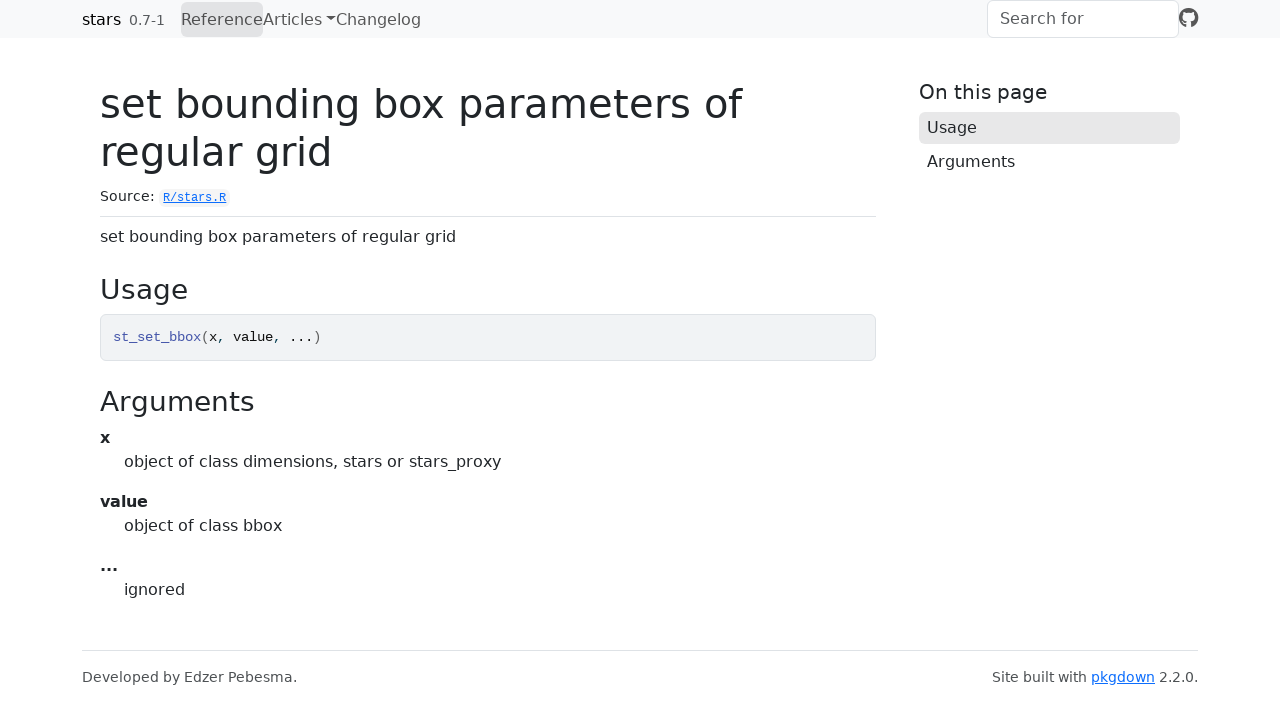

--- FILE ---
content_type: text/html; charset=utf-8
request_url: https://r-spatial.github.io/stars/reference/st_set_bbox.html
body_size: 1613
content:
<!DOCTYPE html>
<!-- Generated by pkgdown: do not edit by hand --><html lang="en"><head><meta http-equiv="Content-Type" content="text/html; charset=UTF-8"><meta charset="utf-8"><meta http-equiv="X-UA-Compatible" content="IE=edge"><meta name="viewport" content="width=device-width, initial-scale=1, shrink-to-fit=no"><title>set bounding box parameters of regular grid — st_set_bbox • stars</title><script src="../deps/jquery-3.6.0/jquery-3.6.0.min.js"></script><meta name="viewport" content="width=device-width, initial-scale=1, shrink-to-fit=no"><link href="../deps/bootstrap-5.3.1/bootstrap.min.css" rel="stylesheet"><script src="../deps/bootstrap-5.3.1/bootstrap.bundle.min.js"></script><link href="../deps/font-awesome-6.5.2/css/all.min.css" rel="stylesheet"><link href="../deps/font-awesome-6.5.2/css/v4-shims.min.css" rel="stylesheet"><script src="../deps/headroom-0.11.0/headroom.min.js"></script><script src="../deps/headroom-0.11.0/jQuery.headroom.min.js"></script><script src="../deps/bootstrap-toc-1.0.1/bootstrap-toc.min.js"></script><script src="../deps/clipboard.js-2.0.11/clipboard.min.js"></script><script src="../deps/search-1.0.0/autocomplete.jquery.min.js"></script><script src="../deps/search-1.0.0/fuse.min.js"></script><script src="../deps/search-1.0.0/mark.min.js"></script><!-- pkgdown --><script src="../pkgdown.js"></script><meta property="og:title" content="set bounding box parameters of regular grid — st_set_bbox"><meta name="description" content="set bounding box parameters of regular grid"><meta property="og:description" content="set bounding box parameters of regular grid"></head><body>
    <a href="#main" class="visually-hidden-focusable">Skip to contents</a>


    <nav class="navbar navbar-expand-lg fixed-top bg-light" data-bs-theme="light" aria-label="Site navigation"><div class="container">

    <a class="navbar-brand me-2" href="../index.html">stars</a>

    <small class="nav-text text-muted me-auto" data-bs-toggle="tooltip" data-bs-placement="bottom" title="">0.7-1</small>


    <button class="navbar-toggler" type="button" data-bs-toggle="collapse" data-bs-target="#navbar" aria-controls="navbar" aria-expanded="false" aria-label="Toggle navigation">
      <span class="navbar-toggler-icon"></span>
    </button>

    <div id="navbar" class="collapse navbar-collapse ms-3">
      <ul class="navbar-nav me-auto"><li class="active nav-item"><a class="nav-link" href="../reference/index.html">Reference</a></li>
<li class="nav-item dropdown">
  <button class="nav-link dropdown-toggle" type="button" id="dropdown-articles" data-bs-toggle="dropdown" aria-expanded="false" aria-haspopup="true">Articles</button>
  <ul class="dropdown-menu" aria-labelledby="dropdown-articles"><li><a class="dropdown-item" href="../articles/stars1.html">1. introduction</a></li>
    <li><a class="dropdown-item" href="../articles/stars2.html">2. stars proxy objects</a></li>
    <li><a class="dropdown-item" href="../articles/stars3.html">3. stars tidyverse methods</a></li>
    <li><a class="dropdown-item" href="../articles/stars4.html">4. stars data model</a></li>
    <li><a class="dropdown-item" href="../articles/stars5.html">5. vector-raster conversions, reprojection, warping</a></li>
    <li><a class="dropdown-item" href="../articles/stars6.html">6. How `raster` functions map to `stars` functions</a></li>
    <li><a class="dropdown-item" href="../articles/stars7.html">7. Statistical modelling with stars objects</a></li>
    <li><a class="dropdown-item" href="../articles/stars8.html">8. NetCDF Proxy Workflows</a></li>
  </ul></li>
<li class="nav-item"><a class="nav-link" href="../news/index.html">Changelog</a></li>
      </ul><ul class="navbar-nav"><li class="nav-item"><form class="form-inline" role="search">
 <input class="form-control" type="search" name="search-input" id="search-input" autocomplete="off" aria-label="Search site" placeholder="Search for" data-search-index="../search.json"></form></li>
<li class="nav-item"><a class="external-link nav-link" href="https://github.com/r-spatial/stars/" aria-label="GitHub"><span class="fa fab fa-github fa-lg"></span></a></li>
      </ul></div>


  </div>
</nav><div class="container template-reference-topic">
<div class="row">
  <main id="main" class="col-md-9"><div class="page-header">

      <h1>set bounding box parameters of regular grid</h1>
      <small class="dont-index">Source: <a href="https://github.com/r-spatial/stars/blob/main/R/stars.R" class="external-link"><code>R/stars.R</code></a></small>
      <div class="d-none name"><code>st_set_bbox.Rd</code></div>
    </div>

    <div class="ref-description section level2">
    <p>set bounding box parameters of regular grid</p>
    </div>

    <div class="section level2">
    <h2 id="ref-usage">Usage<a class="anchor" aria-label="anchor" href="#ref-usage"></a></h2>
    <div class="sourceCode"><pre class="sourceCode r"><code><span><span class="fu">st_set_bbox</span><span class="op">(</span><span class="va">x</span>, <span class="va">value</span>, <span class="va">...</span><span class="op">)</span></span></code></pre></div>
    </div>

    <div class="section level2">
    <h2 id="arguments">Arguments<a class="anchor" aria-label="anchor" href="#arguments"></a></h2>


<dl><dt id="arg-x">x<a class="anchor" aria-label="anchor" href="#arg-x"></a></dt>
<dd><p>object of class dimensions, stars or stars_proxy</p></dd>


<dt id="arg-value">value<a class="anchor" aria-label="anchor" href="#arg-value"></a></dt>
<dd><p>object of class bbox</p></dd>


<dt id="arg--">...<a class="anchor" aria-label="anchor" href="#arg--"></a></dt>
<dd><p>ignored</p></dd>

</dl></div>

  </main><aside class="col-md-3"><nav id="toc" aria-label="Table of contents"><h2>On this page</h2>
    </nav></aside></div>


    <footer><div class="pkgdown-footer-left">
  <p>Developed by Edzer Pebesma.</p>
</div>

<div class="pkgdown-footer-right">
  <p>Site built with <a href="https://pkgdown.r-lib.org/" class="external-link">pkgdown</a> 2.2.0.</p>
</div>

    </footer></div>





  </body></html>

